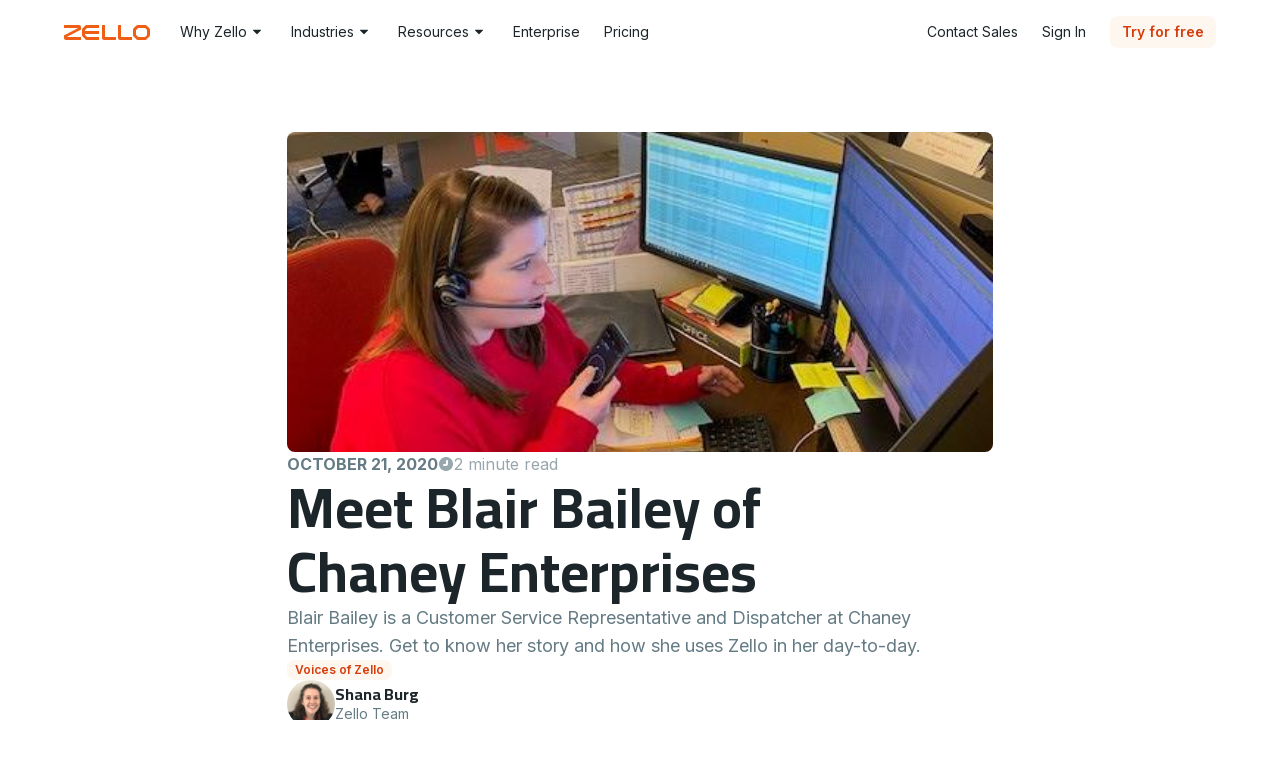

--- FILE ---
content_type: text/html; charset=UTF-8
request_url: https://blog.zello.com/meet-blair-bailey-of-chaney-enterprises
body_size: 13119
content:
<!doctype html><!--[if lt IE 7]> <html class="no-js lt-ie9 lt-ie8 lt-ie7" lang="en" > <![endif]--><!--[if IE 7]>    <html class="no-js lt-ie9 lt-ie8" lang="en" >        <![endif]--><!--[if IE 8]>    <html class="no-js lt-ie9" lang="en" >               <![endif]--><!--[if gt IE 8]><!--><html class="no-js" lang="en"><!--<![endif]--><head>
    <meta charset="utf-8">
    <meta http-equiv="X-UA-Compatible" content="IE=edge,chrome=1">
    <meta name="author" content="Shana Burg">
    <meta name="description" content="Blair Bailey is a Customer Service Representative and Dispatcher at Chaney Enterprises. Get to know her story and how she uses Zello in her day-to-day.">
    <meta name="generator" content="HubSpot">
    <title>Meet Blair Bailey of Chaney Enterprises</title>
    <link rel="shortcut icon" href="https://blog.zello.com/hubfs/Zello%20favicon%20NEW.png">
    
<meta name="viewport" content="width=device-width, initial-scale=1">

    <script src="/hs/hsstatic/jquery-libs/static-1.1/jquery/jquery-1.7.1.js"></script>
<script>hsjQuery = window['jQuery'];</script>
    <meta property="og:description" content="Blair Bailey is a Customer Service Representative and Dispatcher at Chaney Enterprises. Get to know her story and how she uses Zello in her day-to-day.">
    <meta property="og:title" content="Meet Blair Bailey of Chaney Enterprises">
    <meta name="twitter:description" content="Blair Bailey is a Customer Service Representative and Dispatcher at Chaney Enterprises. Get to know her story and how she uses Zello in her day-to-day.">
    <meta name="twitter:title" content="Meet Blair Bailey of Chaney Enterprises">

    

    
    <style>
a.cta_button{-moz-box-sizing:content-box !important;-webkit-box-sizing:content-box !important;box-sizing:content-box !important;vertical-align:middle}.hs-breadcrumb-menu{list-style-type:none;margin:0px 0px 0px 0px;padding:0px 0px 0px 0px}.hs-breadcrumb-menu-item{float:left;padding:10px 0px 10px 10px}.hs-breadcrumb-menu-divider:before{content:'›';padding-left:10px}.hs-featured-image-link{border:0}.hs-featured-image{float:right;margin:0 0 20px 20px;max-width:50%}@media (max-width: 568px){.hs-featured-image{float:none;margin:0;width:100%;max-width:100%}}.hs-screen-reader-text{clip:rect(1px, 1px, 1px, 1px);height:1px;overflow:hidden;position:absolute !important;width:1px}
</style>

    

    

<!-- Google Tag Manager -->
<script>(function(w,d,s,l,i){w[l]=w[l]||[];w[l].push({'gtm.start':
new Date().getTime(),event:'gtm.js'});var f=d.getElementsByTagName(s)[0],
j=d.createElement(s),dl=l!='dataLayer'?'&l='+l:'';j.async=true;j.src=
'https://www.googletagmanager.com/gtm.js?id='+i+dl;f.parentNode.insertBefore(j,f);
})(window,document,'script','dataLayer','GTM-P8PTDHV');</script>
<!-- End Google Tag Manager -->
<link rel="amphtml" href="https://blog.zello.com/meet-blair-bailey-of-chaney-enterprises?hs_amp=true">

<meta property="og:image" content="https://blog.zello.com/hubfs/Blair%20Bailey-pic%20(1).jpg">
<meta property="og:image:width" content="480">
<meta property="og:image:height" content="640">
<meta property="og:image:alt" content="Blair Bailey at her dispatch console using Zello">
<meta name="twitter:image" content="https://blog.zello.com/hubfs/Blair%20Bailey-pic%20(1).jpg">
<meta name="twitter:image:alt" content="Blair Bailey at her dispatch console using Zello">

<meta property="og:url" content="https://blog.zello.com/meet-blair-bailey-of-chaney-enterprises">
<meta name="twitter:card" content="summary_large_image">

<link rel="canonical" href="https://blog.zello.com/meet-blair-bailey-of-chaney-enterprises">

<meta property="og:type" content="article">
<link rel="alternate" type="application/rss+xml" href="https://blog.zello.com/rss.xml">
<meta name="twitter:domain" content="blog.zello.com">
<meta name="twitter:site" content="@Zello">
<script src="//platform.linkedin.com/in.js" type="text/javascript">
    lang: en_US
</script>

<meta http-equiv="content-language" content="en">
<link rel="stylesheet" href="//7052064.fs1.hubspotusercontent-na1.net/hubfs/7052064/hub_generated/template_assets/DEFAULT_ASSET/1767723259071/template_layout.min.css">


<link rel="stylesheet" href="https://blog.zello.com/hubfs/hub_generated/template_assets/1/61249252205/1742704316574/template_Zello_2021_Card_Based_Blog.min.css">


    <!-- The style tag has been deprecated. Attached stylesheets are included in the required_head_tags page variable. -->
<link rel="preconnect" href="https://ajax.googleapis.com">
<link rel="dns-prefetch" href="https://ajax.googleapis.com">
<link rel="preconnect" href="https://fonts.googleapis.com">
<link rel="dns-prefetch" href="https://fonts.googleapis.com">
<link rel="preconnect" href="https://fonts.gstatic.com">
<link rel="dns-prefetch" href="https://fonts.gstatic.com">
<link rel="preconnect" href="https://www.googletagmanager.com">
<link rel="dns-prefetch" href="https://www.googletagmanager.com">
<link rel="preconnect" href="https://www.google-analytics.com">
<link rel="dns-prefetch" href="https://www.google-analytics.com">
<link rel="preconnect" href="https://cdn.cookielaw.org">
<link rel="dns-prefetch" href="https://cdn.cookielaw.org">
<link rel="preconnect" href="https://img.youtube.com">
<link rel="dns-prefetch" href="https://img.youtube.com">
<link rel="preconnect" href="https://www.youtube.com">
<link rel="dns-prefetch" href="https://www.youtube.com">
<script src="https://zello.com/assets/vendor/typekit/web-font-loader.js"></script>
<script type="text/javascript" src="//cdn2.hubspot.net/hubfs/2432204/Infinite_Scroll.min.js"></script>
<script type="text/javascript">
    var ias = $.ias({
      container : '.post-listing',
    item: '.post-item',
    pagination: '.blog-pagination',
    next: '.next-posts-link',
    });

    ias.extension(new IASSpinnerExtension());
    //ias.extension(new IASTriggerExtension({offset: 3}));
    //ias.extension(new IASNoneLeftExtension({text: 'There are no more pages left to load.'}));
</script>
<meta name="viewport" content="width=device-width, initial-scale=1">
<meta name="theme-color" content="rgb(255, 255, 255)">
<meta name="theme-color" content="#ffffff">
<meta name="apple-itunes-app" content="app-id=508231856">
<link rel="icon" href="https://zello.com/favicon.ico" sizes="any">
<link rel="icon" href="https://zello.com/icon.svg" type="image/svg+xml">
<link rel="apple-touch-icon" sizes="57x57" href="https://zello.com/apple-icon-57x57.png">
<link rel="apple-touch-icon" sizes="60x60" href="https://zello.com/apple-icon-60x60.png">
<link rel="apple-touch-icon" sizes="72x72" href="https://zello.com/apple-icon-72x72.png">
<link rel="apple-touch-icon" sizes="76x76" href="https://zello.com/apple-icon-76x76.png">
<link rel="apple-touch-icon" sizes="114x114" href="https://zello.com/apple-icon-114x114.png">
<link rel="apple-touch-icon" sizes="120x120" href="https://zello.com/apple-icon-120x120.png">
<link rel="apple-touch-icon" sizes="144x144" href="https://zello.com/apple-icon-144x144.png">
<link rel="apple-touch-icon" sizes="152x152" href="https://zello.com/apple-icon-152x152.png">
<link rel="apple-touch-icon" sizes="180x180" href="https://zello.com/apple-icon-180x180.png">
<link rel="icon" type="image/png" sizes="192x192" href="https://zello.com/android-icon-192x192.png">
<link rel="icon" type="image/png" sizes="32x32" href="https://zello.com/favicon-32x32.png">
<link rel="icon" type="image/png" sizes="96x96" href="https://zello.com/favicon-96x96.png">
<link rel="icon" type="image/png" sizes="16x16" href="https://zello.com/favicon-16x16.png">
<link rel="manifest" href="https://zello.com/manifest.json">
<link rel="canonical" href="https://zello.com/">
<meta name="msapplication-TileColor" content="#ffffff">
<meta name="msapplication-TileImage" content="https://zello.com/ms-icon-144x144.png">

<link rel="stylesheet" href="https://zello.com/assets/css/styles.css">

<script src="https://zello.com/assets/js/nav.js"></script>
<script src="https://zello.com/assets/js/dropdown.js"></script>

    

</head>
<body class="page--blog-post   hs-content-id-36486440262 hs-blog-post hs-blog-id-5489254833" style="">
    <div class="header-container-wrapper">
    <div class="header-container container-fluid">

<div class="row-fluid-wrapper row-depth-1 row-number-1 ">
<div class="row-fluid ">
<div class="span12 widget-span widget-type-custom_widget " style="" data-widget-type="custom_widget" data-x="0" data-w="12">
<div id="hs_cos_wrapper_module_1638751761129223" class="hs_cos_wrapper hs_cos_wrapper_widget hs_cos_wrapper_type_module" style="" data-hs-cos-general-type="widget" data-hs-cos-type="module"><nav id="nav" class="nav">
  <div class="z__container">
    <div class="nav__contents">
      <a class="z-logo" href="https://zello.com">
        <div class="zello-logo-svg density" aria-label="Zello">
          <span class="logo--15" aria-hidden="true">
            <svg xmlns="http://www.w3.org/2000/svg" viewbox="0 0 86 15">
              <path d="M15 0a2 2 0 012 2v1.992a1 1 0 01-.54.888L3.065 11.81a.1.1 0 00.045.19H17v3H2a2 2 0 01-2-2v-1.992a1 1 0 01.54-.888l13.395-6.93A.1.1 0 0013.89 3H0V0zm20 0v3H23l-2 2v1h14v3H21v1l2 2h12v3H22.828a2 2 0 01-1.414-.586l-2.828-2.828A2 2 0 0118 10.172V4.828a2 2 0 01.586-1.414L21.414.586A2 2 0 0122.828 0H35zm46.172 0a2 2 0 011.284.467l.13.119 2.828 2.828a2 2 0 01.578 1.239l.008.175v5.344a2 2 0 01-.467 1.284l-.119.13-2.828 2.828a2 2 0 01-1.239.578l-.175.008h-7.344a2 2 0 01-1.284-.467l-.13-.119-2.828-2.828a2 2 0 01-.578-1.239L69 10.172V4.828a2 2 0 01.467-1.284l.119-.13L72.414.586a2 2 0 011.239-.578L73.828 0h7.344zM41 0v12h11v3H40a2 2 0 01-2-2V0h3zm16 0v12h11v3H56a2 2 0 01-2-2V0h3zm24 3h-7l-2 2v5l2 2h7l2-2V5l-2-2z" fill="currentColor" fill-rule="evenodd"></path>
            </svg></span><span class="logo--lg" aria-hidden="true">
            <svg xmlns="http://www.w3.org/2000/svg" viewbox="0 0 379 66">
              <path fill="currentColor" fill-rule="evenodd" d="M181.381 51.613V0h-14.337v57.008c0 2.385.942 4.672 2.62 6.358a8.91 8.91 0 0 0 6.32 2.634h51.614V51.613h-46.217Zm-86.02-48.96-11.52 11.656a9.02 9.02 0 0 0-2.604 6.339v24.637a9.022 9.022 0 0 0 2.603 6.34L95.361 63.28a8.904 8.904 0 0 0 6.336 2.653h53.313v-14.32h-51.145l-8.47-8.564v-3.721h59.615V26.605H95.394v-3.72l8.471-8.565h51.145V0h-53.313a8.905 8.905 0 0 0-6.336 2.653M64.811 0H0v14.32h59.224L3.665 43.002a6.729 6.729 0 0 0-2.661 2.486 6.785 6.785 0 0 0-.982 3.516v7.936c0 2.385.942 4.672 2.619 6.358a8.913 8.913 0 0 0 6.321 2.634h64.811v-14.32H14.549L70.108 22.93a6.705 6.705 0 0 0 2.66-2.486 6.763 6.763 0 0 0 .982-3.516V8.992a9.015 9.015 0 0 0-2.618-6.358A8.91 8.91 0 0 0 64.811 0m310.255 12.993-8.94-8.992a13.417 13.417 0 0 0-4.356-2.936 13.335 13.335 0 0 0-5.142-1.03h-33.221c-1.765 0-3.513.35-5.143 1.03a13.417 13.417 0 0 0-4.356 2.936l-8.94 8.992a13.53 13.53 0 0 0-3.91 9.52V43.42a13.53 13.53 0 0 0 3.91 9.52l8.94 8.992a13.401 13.401 0 0 0 4.356 2.936 13.341 13.341 0 0 0 5.143 1.032h33.232a13.39 13.39 0 0 0 9.498-3.968l8.94-8.992a13.53 13.53 0 0 0 3.91-9.52V22.56a13.566 13.566 0 0 0-1.012-5.177 13.501 13.501 0 0 0-2.91-4.389ZM364.83 43.048l-8.492 8.565H323.73l-8.482-8.565V22.884l8.482-8.565h32.584l8.493 8.565.022 20.164Zm-114.48 8.565V0h-14.302v57.008c0 2.385.942 4.672 2.618 6.358a8.913 8.913 0 0 0 6.32 2.634h51.616V51.613H250.35Z"></path>
            </svg>
          </span>
        </div>
      </a>
        <ul id="nav__group--left" class="nav__group nav__group--left">
          <li class="dropdown nav__link-container" id="z6xxeq8q">
            <button type="button" class="dropdown-toggle nav__link" aria-expanded="false" aria-haspopup="true" data-toggle-method="hover">Why Zello <span class="mx-3"><svg xmlns="http://www.w3.org/2000/svg" width="8" height="8" viewbox="0 0 292.362 292.362"><path d="M286.935 69.377c-3.614-3.617-7.898-5.424-12.848-5.424H18.274c-4.952 0-9.233 1.807-12.85 5.424C1.807 72.998 0 77.279 0 82.228c0 4.948 1.807 9.229 5.424 12.847l127.907 127.907c3.621 3.617 7.902 5.428 12.85 5.428s9.233-1.811 12.847-5.428L286.935 95.074c3.613-3.617 5.427-7.898 5.427-12.847 0-4.948-1.814-9.229-5.427-12.85z"></path></svg></span></button>
            <div class="dropdown-content left" tabindex="-1">
              <div class="dropdown-wrapper">
                <div class="dropdown-wrapper-subgroup">
                  <h3 class="dropdown-heading">Solutions</h3>
                  <ul class="dropdown-items" id="dropdown-">
                    <li class="dropdown-item-container">
                      <a class="dropdown-item nav__link" href="https://zello.com/product/frontline-communications/" aria-current="page" tabindex="-1">Frontline Communication</a>
                    </li><li class="dropdown-item-container"><a class="dropdown-item nav__link" href="https://zello.com/solutions/upgrading-to-zello/" aria-current="page" tabindex="-1">Radio Replacement</a></li><li class="dropdown-item-container"><a class="dropdown-item nav__link" href="https://zello.com/product/dispatch-hub/" aria-current="page" tabindex="-1">Dispatch</a></li><li class="dropdown-item-container"><a class="dropdown-item nav__link" href="https://zello.com/product/kiosk/" aria-current="page" tabindex="-1">Customer Assistance</a></li><li class="dropdown-item-container"><a class="dropdown-item nav__link" href="https://zello.com/product/management/" aria-current="page" tabindex="-1">Management</a></li></ul></div><div class="dropdown-wrapper-subgroup"><h3 class="dropdown-heading">Features</h3><ul class="dropdown-items" id="dropdown-"><li class="dropdown-item-container"><a class="dropdown-item nav__link" href="https://zello.com/product/features/channels/" aria-current="page" tabindex="-1">Channels</a></li><li class="dropdown-item-container"><a class="dropdown-item nav__link" href="https://zello.com/product/features/history/" aria-current="page" tabindex="-1">Message History</a></li><li class="dropdown-item-container"><a class="dropdown-item nav__link" href="https://zello.com/product/features/alerts/" aria-current="page" tabindex="-1">Emergency Alerts</a></li><li class="dropdown-item-container"><a class="dropdown-item nav__link" href="https://zello.com/product/features/transcription/" aria-current="page" tabindex="-1">Transcription</a></li><li class="dropdown-item-container"><a class="dropdown-item nav__link" href="https://zello.com/product/features/reliability/" aria-current="page" tabindex="-1">Reliability</a></li></ul></div></div></div></li><li class="dropdown nav__link-container" id="zbhlnuoc"><button type="button" class="dropdown-toggle nav__link" aria-expanded="false" aria-haspopup="true" data-toggle-method="hover">Industries <span class="mx-3"><svg xmlns="http://www.w3.org/2000/svg" width="8" height="8" viewbox="0 0 292.362 292.362"><path d="M286.935 69.377c-3.614-3.617-7.898-5.424-12.848-5.424H18.274c-4.952 0-9.233 1.807-12.85 5.424C1.807 72.998 0 77.279 0 82.228c0 4.948 1.807 9.229 5.424 12.847l127.907 127.907c3.621 3.617 7.902 5.428 12.85 5.428s9.233-1.811 12.847-5.428L286.935 95.074c3.613-3.617 5.427-7.898 5.427-12.847 0-4.948-1.814-9.229-5.427-12.85z"></path></svg></span></button><div class="dropdown-content left" tabindex="-1"><div class="dropdown-wrapper"><div class="dropdown-wrapper-subgroup"><ul class="dropdown-items" id="dropdown-"><li class="dropdown-item-container"><a class="dropdown-item nav__link" href="https://zello.com/industries/aviation-push-to-talk/" aria-current="page" tabindex="-1">Aviation</a></li><li class="dropdown-item-container"><a class="dropdown-item nav__link" href="https://zello.com/industries/retail-push-to-talk/" aria-current="page" tabindex="-1">Retail</a></li><li class="dropdown-item-container"><a class="dropdown-item nav__link" href="https://zello.com/industries/transportation-push-to-talk/" aria-current="page" tabindex="-1">Transportation</a></li><li class="dropdown-item-container"><a class="dropdown-item nav__link" href="https://zello.com/industries/construction-push-to-talk/" aria-current="page" tabindex="-1">Construction</a></li><li class="dropdown-item-container"><a class="dropdown-item nav__link" href="https://zello.com/industries/manufacturing-push-to-talk/" aria-current="page" tabindex="-1">Manufacturing</a></li><li class="dropdown-item-container"><a class="dropdown-item nav__link" href="https://zello.com/industries/hospitality-push-to-talk/" aria-current="page" tabindex="-1">Hospitality</a></li><li class="dropdown-item-container"><a class="dropdown-item nav__link" href="https://zello.com/industries/emergency-response/" aria-current="page" tabindex="-1">Emergency Response</a></li></ul></div></div></div></li><li class="dropdown nav__link-container" id="ztg6jle4"><button type="button" class="dropdown-toggle nav__link" aria-expanded="false" aria-haspopup="true" data-toggle-method="hover">Resources <span class="mx-3"><svg xmlns="http://www.w3.org/2000/svg" width="8" height="8" viewbox="0 0 292.362 292.362"><path d="M286.935 69.377c-3.614-3.617-7.898-5.424-12.848-5.424H18.274c-4.952 0-9.233 1.807-12.85 5.424C1.807 72.998 0 77.279 0 82.228c0 4.948 1.807 9.229 5.424 12.847l127.907 127.907c3.621 3.617 7.902 5.428 12.85 5.428s9.233-1.811 12.847-5.428L286.935 95.074c3.613-3.617 5.427-7.898 5.427-12.847 0-4.948-1.814-9.229-5.427-12.85z"></path></svg></span></button><div class="dropdown-content left" tabindex="-1"><div class="dropdown-wrapper"><div class="dropdown-wrapper-subgroup"><ul class="dropdown-items" id="dropdown-"><li class="dropdown-item-container"><a class="dropdown-item nav__link" href="https://zello.com/customers/" aria-current="page" tabindex="-1">Customer Stories</a></li><li class="dropdown-item-container"><a class="dropdown-item nav__link" href="https://blog.zello.com/" aria-current="page" tabindex="-1">Blog</a></li><li class="dropdown-item-container"><a class="dropdown-item nav__link" href="https://zello.com/hardware/" aria-current="page" tabindex="-1">Hardware</a></li><li class="dropdown-item-container"><a class="dropdown-item nav__link" href="https://zello.com/partners/" aria-current="page" tabindex="-1">Partner Portal</a></li><li class="dropdown-item-container"><a class="dropdown-item nav__link" href="https://zello.com/developers/" aria-current="page" tabindex="-1">Developer Tools</a></li><li class="dropdown-item-container"><a class="dropdown-item nav__link" href="https://zello.com/support/" aria-current="page" tabindex="-1">Support Centers</a></li><li class="dropdown-item-container"><a class="dropdown-item nav__link" href="https://trust.zello.com" aria-current="page" tabindex="-1">Trust Center</a></li><li class="dropdown-item-container"><a class="dropdown-item nav__link" href="https://zello.com/downloads/" aria-current="page" tabindex="-1">Downloads</a></li></ul></div></div></div></li><li class="nav__link-container" id="z7450fnd"><a class="nav__link" href="https://zello.com/enterprise/">Enterprise</a></li><li class="nav__link-container" id="zwrdhcuk"><a class="nav__link" href="https://zello.com/pricing/">Pricing</a></li></ul><ul id="nav__group--right" class="nav__group nav__group--right"><li class="dropdown nav__link-container nav__overflow-container" id="zaauzi9c"><button type="button" class="dropdown-toggle nav__link" aria-expanded="false" aria-haspopup="true" data-toggle-method="hover"><svg width="24" height="24" xmlns="http://www.w3.org/2000/svg"><path d="M12 16a2 2 0 110 4 2 2 0 010-4zm0-6a2 2 0 110 4 2 2 0 010-4zm0-6a2 2 0 110 4 2 2 0 010-4z" fill="currentColor" fill-rule="evenodd"></path></svg></button><div class="dropdown-content right" tabindex="-1"><div class="dropdown-wrapper"><div class="dropdown-wrapper-subgroup"><ul class="dropdown-items" id="dropdown-overflow"><li class="dropdown-item-container"><a class="dropdown-item nav__link" href="https://zello.com/contact/talk-to-sales/" aria-current="page" tabindex="-1">Contact Sales</a></li><li class="dropdown-item-container"><a class="dropdown-item nav__link" href="https://zello.com/work/login/" aria-current="page" tabindex="-1">Sign In</a></li></ul></div></div></div></li><li class="nav__link-container" id="z1y83i8f"><a class="nav__link" href="https://zello.com/contact/talk-to-sales/">Contact Sales</a></li><li class="nav__link-container" id="zvu52arn"><a class="nav__link" href="https://zello.com/work/login/">Sign In</a></li></ul><div class="btn-group"><a class="btn btn-medium btn-secondary nav__start-trial" href="https://zellowork.com/home.htm?user_cohort=master&amp;__hstc=18491174.b7c2db323bb8152d5171aebe5ee59853.1728928254831.1728930098421.1728935329442.3&amp;__hssc=18491174.1.1728935329442&amp;__hsfp=544353888" rel="external"><span>Try for free</span> </a><a class="btn btn-small btn-secondary nav__call-sales btn-compound" href="tel:+15125804675"><svg height="16" viewbox="0 0 16 16" width="16" xmlns="http://www.w3.org/2000/svg"><path d="m14.23 10.6288889c-.9566667 0-1.8822222-.1555556-2.7455556-.4355556-.2722222-.0933333-.5755555-.0233333-.7855555.1866667l-1.22111112 1.5322222c-2.20111111-1.05-4.26222222-3.03333331-5.35888889-5.3122222l1.51666667-1.29111111c.21-.21777778.27222222-.52111111.18666666-.79333333-.28777778-.86333334-.43555555-1.78888889-.43555555-2.74555556 0-.42-.35-.77-.77-.77h-2.69111111c-.42 0-.92555556.18666667-.92555556.77 0 7.22555556 6.01222222 13.23 13.23 13.23.5522222 0 .77-.49.77-.9177778v-2.6833333c0-.42-.35-.77-.77-.77z"></path></svg> <span>Call Sales</span> </a><button id="nav--mobile__btn-menu" class="nav--mobile__btn-menu btn btn-small btn-secondary" aria-expanded="false" aria-controls="nav--mobile" aria-label="Main Menu"><span class="menu-icon"><svg width="12" height="12" viewbox="0 0 12 12" fill="currentColor" xmlns="http://www.w3.org/2000/svg"><path d="M1 2C1 1.44772 1.44772 1 2 1H6H10C10.5523 1 11 1.44772 11 2V2C11 2.55228 10.5523 3 10 3H6H2C1.44772 3 1 2.55228 1 2V2Z"></path><path d="M1 6C1 5.44772 1.44772 5 2 5H10C10.5523 5 11 5.44772 11 6V6C11 6.55228 10.5523 7 10 7H2C1.44772 7 1 6.55228 1 6V6Z"></path><path d="M1 10C1 9.44772 1.44772 9 2 9H6H10C10.5523 9 11 9.44772 11 10V10C11 10.5523 10.5523 11 10 11H2C1.44772 11 1 10.5523 1 10V10Z"></path></svg> </span><span class="close-icon hidden"><svg width="12" height="12" viewbox="0 0 12 12" fill="currentColor" xmlns="http://www.w3.org/2000/svg"><path fill-rule="evenodd" clip-rule="evenodd" d="M1.29289 1.29289C1.68342 0.902369 2.31658 0.902369 2.70711 1.29289L6 4.58579L9.29289 1.29289C9.68342 0.902369 10.3166 0.902369 10.7071 1.29289C11.0976 1.68342 11.0976 2.31658 10.7071 2.70711L7.41421 6L10.7071 9.29289C11.0976 9.68342 11.0976 10.3166 10.7071 10.7071C10.3166 11.0976 9.68342 11.0976 9.29289 10.7071L6 7.41421L2.70711 10.7071C2.31658 11.0976 1.68342 11.0976 1.29289 10.7071C0.902369 10.3166 0.902369 9.68342 1.29289 9.29289L4.58579 6L1.29289 2.70711C0.902369 2.31658 0.902369 1.68342 1.29289 1.29289Z"></path></svg></span></button></div></div><div id="nav--mobile" class="nav--mobile" aria-hidden="true"><ul class="nav--mobile__set"><li class="nav--mobile__link-container"><a href="https://zellowork.com/home.htm?user_cohort=master&amp;__hstc=18491174.b7c2db323bb8152d5171aebe5ee59853.1728928254831.1728930098421.1728935329442.3&amp;__hssc=18491174.1.1728935329442&amp;__hsfp=544353888" rel="external" class="nav--mobile__link nav--mobile__start-trial">Try for free</a></li><li class="nav--mobile__link-container"><a href="https://zello.com/contact/talk-to-sales/" class="nav--mobile__link">Contact Sales</a></li><li class="nav--mobile__link-container"><a href="https://zello.com/work/login/" class="nav--mobile__link">Sign In</a></li></ul><ul class="nav--mobile__set"><li class="nav--mobile__group-container"><button class="nav--mobile__link nav--mobile__link--dropdown" role="button" aria-expanded="false" aria-controls="nav--mobile__group--zvjeznpb">Solutions <svg xmlns="http://www.w3.org/2000/svg" width="8" height="8" viewbox="0 0 292.362 292.362"><path d="M286.935 69.377c-3.614-3.617-7.898-5.424-12.848-5.424H18.274c-4.952 0-9.233 1.807-12.85 5.424C1.807 72.998 0 77.279 0 82.228c0 4.948 1.807 9.229 5.424 12.847l127.907 127.907c3.621 3.617 7.902 5.428 12.85 5.428s9.233-1.811 12.847-5.428L286.935 95.074c3.613-3.617 5.427-7.898 5.427-12.847 0-4.948-1.814-9.229-5.427-12.85z"></path></svg></button><ul id="nav--mobile__group--zvjeznpb" class="nav--mobile__group" hidden style="--dropdown-height: 0;"><li class="nav--mobile__nested-link-container"><a href="https://zello.com/product/frontline-communications/" class="nav--mobile__nested-link">Frontline Communication</a></li><li class="nav--mobile__nested-link-container"><a href="https://zello.com/solutions/upgrading-to-zello/" class="nav--mobile__nested-link">Radio Replacement</a></li><li class="nav--mobile__nested-link-container"><a href="https://zello.com/product/dispatch-hub/" class="nav--mobile__nested-link">Dispatch</a></li><li class="nav--mobile__nested-link-container"><a href="https://zello.com/product/kiosk/" class="nav--mobile__nested-link">Customer Assistance</a></li><li class="nav--mobile__nested-link-container"><a href="https://zello.com/product/management/" class="nav--mobile__nested-link">Management</a></li></ul></li><li class="nav--mobile__group-container"><button class="nav--mobile__link nav--mobile__link--dropdown" role="button" aria-expanded="false" aria-controls="nav--mobile__group--zs1vfn5g">Features <svg xmlns="http://www.w3.org/2000/svg" width="8" height="8" viewbox="0 0 292.362 292.362"><path d="M286.935 69.377c-3.614-3.617-7.898-5.424-12.848-5.424H18.274c-4.952 0-9.233 1.807-12.85 5.424C1.807 72.998 0 77.279 0 82.228c0 4.948 1.807 9.229 5.424 12.847l127.907 127.907c3.621 3.617 7.902 5.428 12.85 5.428s9.233-1.811 12.847-5.428L286.935 95.074c3.613-3.617 5.427-7.898 5.427-12.847 0-4.948-1.814-9.229-5.427-12.85z"></path></svg></button><ul id="nav--mobile__group--zs1vfn5g" class="nav--mobile__group" hidden style="--dropdown-height: 0;"><li class="nav--mobile__nested-link-container"><a href="https://zello.com/product/features/channels/" class="nav--mobile__nested-link">Channels</a></li><li class="nav--mobile__nested-link-container"><a href="https://zello.com/product/features/history/" class="nav--mobile__nested-link">Message History</a></li><li class="nav--mobile__nested-link-container"><a href="https://zello.com/product/features/alerts/" class="nav--mobile__nested-link">Emergency Alerts</a></li><li class="nav--mobile__nested-link-container"><a href="https://zello.com/product/features/transcription/" class="nav--mobile__nested-link">Transcription</a></li><li class="nav--mobile__nested-link-container"><a href="https://zello.com/product/features/reliability/" class="nav--mobile__nested-link">Reliability</a></li></ul></li><li class="nav--mobile__group-container"><button class="nav--mobile__link nav--mobile__link--dropdown" role="button" aria-expanded="false" aria-controls="nav--mobile__group--zerlppez">Industries <svg xmlns="http://www.w3.org/2000/svg" width="8" height="8" viewbox="0 0 292.362 292.362"><path d="M286.935 69.377c-3.614-3.617-7.898-5.424-12.848-5.424H18.274c-4.952 0-9.233 1.807-12.85 5.424C1.807 72.998 0 77.279 0 82.228c0 4.948 1.807 9.229 5.424 12.847l127.907 127.907c3.621 3.617 7.902 5.428 12.85 5.428s9.233-1.811 12.847-5.428L286.935 95.074c3.613-3.617 5.427-7.898 5.427-12.847 0-4.948-1.814-9.229-5.427-12.85z"></path></svg></button><ul id="nav--mobile__group--zerlppez" class="nav--mobile__group" hidden style="--dropdown-height: 0;"><li class="nav--mobile__nested-link-container"><a href="https://zello.com/industries/aviation-push-to-talk/" class="nav--mobile__nested-link">Aviation</a></li><li class="nav--mobile__nested-link-container"><a href="https://zello.com/industries/retail-push-to-talk/" class="nav--mobile__nested-link">Retail</a></li><li class="nav--mobile__nested-link-container"><a href="https://zello.com/industries/transportation-push-to-talk/" class="nav--mobile__nested-link">Transportation</a></li><li class="nav--mobile__nested-link-container"><a href="https://zello.com/industries/construction-push-to-talk/" class="nav--mobile__nested-link">Construction</a></li><li class="nav--mobile__nested-link-container"><a href="https://zello.com/industries/manufacturing-push-to-talk/" class="nav--mobile__nested-link">Manufacturing</a></li><li class="nav--mobile__nested-link-container"><a href="https://zello.com/industries/hospitality-push-to-talk/" class="nav--mobile__nested-link">Hospitality</a></li><li class="nav--mobile__nested-link-container"><a href="https://zello.com/industries/emergency-response/" class="nav--mobile__nested-link">Emergency Response</a></li></ul></li><li class="nav--mobile__group-container"><button class="nav--mobile__link nav--mobile__link--dropdown" role="button" aria-expanded="false" aria-controls="nav--mobile__group--zyz9rtpf">Resources <svg xmlns="http://www.w3.org/2000/svg" width="8" height="8" viewbox="0 0 292.362 292.362"><path d="M286.935 69.377c-3.614-3.617-7.898-5.424-12.848-5.424H18.274c-4.952 0-9.233 1.807-12.85 5.424C1.807 72.998 0 77.279 0 82.228c0 4.948 1.807 9.229 5.424 12.847l127.907 127.907c3.621 3.617 7.902 5.428 12.85 5.428s9.233-1.811 12.847-5.428L286.935 95.074c3.613-3.617 5.427-7.898 5.427-12.847 0-4.948-1.814-9.229-5.427-12.85z"></path></svg></button><ul id="nav--mobile__group--zyz9rtpf" class="nav--mobile__group" hidden style="--dropdown-height: 0;"><li class="nav--mobile__nested-link-container"><a href="https://zello.com/customers/" class="nav--mobile__nested-link">Customer Stories</a></li><li class="nav--mobile__nested-link-container"><a href="https://blog.zello.com/" class="nav--mobile__nested-link">Blog</a></li><li class="nav--mobile__nested-link-container"><a href="https://zello.com/hardware/" class="nav--mobile__nested-link">Hardware</a></li><li class="nav--mobile__nested-link-container"><a href="https://zello.com/partners/" class="nav--mobile__nested-link">Partner Portal</a></li><li class="nav--mobile__nested-link-container"><a href="https://zello.com/developers/" class="nav--mobile__nested-link">Developer Tools</a></li><li class="nav--mobile__nested-link-container"><a href="https://zello.com/support/" class="nav--mobile__nested-link">Support Centers</a></li><li class="nav--mobile__nested-link-container"><a href="https://trust.zello.com" class="nav--mobile__nested-link">Trust Center</a></li><li class="nav--mobile__nested-link-container"><a href="https://zello.com/downloads/" class="nav--mobile__nested-link">Downloads</a></li></ul></li><li class="nav--mobile__link-container"><a href="https://zello.com/enterprise/" class="nav--mobile__link">Enterprise</a></li><li class="nav--mobile__link-container"><a href="https://zello.com/pricing/" class="nav--mobile__link">Pricing</a></li></ul></div></div></nav></div>

</div><!--end widget-span -->
</div><!--end row-->
</div><!--end row-wrapper -->

    </div><!--end header -->
</div><!--end header wrapper -->

<div class="body-container-wrapper">
    <div class="body-container container-fluid">

<div class="row-fluid-wrapper row-depth-1 row-number-1 ">
<div class="row-fluid ">
<div class="span12 widget-span widget-type-cell z__container blog-post" style="" data-widget-type="cell" data-x="0" data-w="12">

<div class="row-fluid-wrapper row-depth-1 row-number-2 ">
<div class="row-fluid ">
<div class="span12 widget-span widget-type-blog_content " style="" data-widget-type="blog_content" data-x="0" data-w="12">





  







  




<section class="z__container blog-post">
  <div class="blog-post__container">
    <div class="blog-post__image">
      <img src="https://blog.zello.com/hubfs/Blair%20Bailey-pic%20(1).jpg" alt="Blair Bailey at her dispatch console using Zello">
    </div>
    <div class="blog-post__header">
      <div class="blog-post__header__meta">
        <h3 class="blog-post__header__meta__date">October 21, 2020</h3>
        <h4 class="blog-post__header__meta__estimated-read-time">
          <span class="blog-post__header__meta__estimated-read-time__icon">
            <svg width="16" height="16" viewbox="0 0 16 16" fill="none" xmlns="http://www.w3.org/2000/svg">
              <path fill-rule="evenodd" clip-rule="evenodd" d="M8 15C11.866 15 15 11.866 15 8C15 4.13401 11.866 1 8 1C4.13401 1 1 4.13401 1 8C1 11.866 4.13401 15 8 15ZM8 5C8 4.44772 8.44772 4 9 4C9.55229 4 10 4.44772 10 5V8C10 9.10457 9.10457 10 8 10H6C5.44772 10 5 9.55228 5 9C5 8.44772 5.44772 8 6 8H7C7.55228 8 8 7.55228 8 7V5Z" fill="black" />
            </svg>
          </span>
          2 minute read
        </h4>
      </div>
      <div class="blog-post__header__title">
        <h1 class="blog-post__header__title__main"><span id="hs_cos_wrapper_name" class="hs_cos_wrapper hs_cos_wrapper_meta_field hs_cos_wrapper_type_text" style="" data-hs-cos-general-type="meta_field" data-hs-cos-type="text">Meet Blair Bailey of Chaney Enterprises</span></h1>
        <h2 class="blog-post__header__title__subtitle">Blair Bailey is a Customer Service Representative and Dispatcher at Chaney Enterprises. Get to know her story and how she uses Zello in her day-to-day.</h2>
      </div>
      <ul class="blog-post__header__tags">
        
          <li class="blog-post__header__tags__tag">
            <a href="/tag/voices-of-zello?hsLang=en" class="blog-post__header__tags__tag__link">
              <span>Voices of Zello</span>
            </a>
          </li>
        
      </ul>
      <a class="blog-post__header__author" href="/author/shana-burg?hsLang=en" data-author-slug="shana-burg">
        <div class="blog-post__header__author__image">
          <img src="https://blog.zello.com/hubfs/Shana-Burg-Profile-Pic-1.jpeg" alt="Shana Burg">
        </div>
        <div class="blog-post__header__author__info">
          <h5 class="blog-post__header__author__info__name">Shana Burg</h5>
          <h6 class="blog-post__header__author__info__title">Zello Team</h6>
        </div>
      </a>
    </div>
    <div class="blog-post__content section post-body">
      <span id="hs_cos_wrapper_post_body" class="hs_cos_wrapper hs_cos_wrapper_meta_field hs_cos_wrapper_type_rich_text" style="" data-hs-cos-general-type="meta_field" data-hs-cos-type="rich_text"><p>Blair Bailey grew up with concrete in her blood. ‘</p>
<!--more-->
<p>Well, not literally. But almost.&nbsp;</p>
<p>Her family owned a ready-mix concrete business, where Blair got to work filing papers and working in payroll in her early teens.&nbsp;</p>
<p>Today Blair works as an aggregate customer service representative at Chaney Enterprises, which supplies ready-mix concrete, sand, gravel, stone, blended soils, and related construction supplies to corporate and residential customers throughout the East Coast. She spends her days dispatching drivers and trucks and taking customer orders out of Chaney headquarters in Gambrills, MD.&nbsp;</p>
<p><img src="https://blog.zello.com/hs-fs/hubfs/Blair%20Bailey-pic%20(1).jpg?width=480&amp;name=Blair%20Bailey-pic%20(1).jpg" alt="Blair Bailey-pic (1)" width="480" style="width: 480px; margin: 0px auto; display: block;" srcset="https://blog.zello.com/hs-fs/hubfs/Blair%20Bailey-pic%20(1).jpg?width=240&amp;name=Blair%20Bailey-pic%20(1).jpg 240w, https://blog.zello.com/hs-fs/hubfs/Blair%20Bailey-pic%20(1).jpg?width=480&amp;name=Blair%20Bailey-pic%20(1).jpg 480w, https://blog.zello.com/hs-fs/hubfs/Blair%20Bailey-pic%20(1).jpg?width=720&amp;name=Blair%20Bailey-pic%20(1).jpg 720w, https://blog.zello.com/hs-fs/hubfs/Blair%20Bailey-pic%20(1).jpg?width=960&amp;name=Blair%20Bailey-pic%20(1).jpg 960w, https://blog.zello.com/hs-fs/hubfs/Blair%20Bailey-pic%20(1).jpg?width=1200&amp;name=Blair%20Bailey-pic%20(1).jpg 1200w, https://blog.zello.com/hs-fs/hubfs/Blair%20Bailey-pic%20(1).jpg?width=1440&amp;name=Blair%20Bailey-pic%20(1).jpg 1440w" sizes="(max-width: 480px) 100vw, 480px"></p>
<p>That’s where she is when she talks to me today, from an open-office space full of customer service reps, dispatchers and supervisors. It’s a noisy area, where employees are fielding orders from customers and assigning delivery routes to drivers.&nbsp;</p>
<p>Some workers like Blair handle customer service and dispatch—at the same time. “Honestly, you have to be comfortable with chaos in our line of work,” she says.</p>
<p>Chaney’s raw materials are used to make ready-mix concrete and are also supplied to both residential and commercial customers via dump truck drivers for construction and decorative purposes.&nbsp;&nbsp;</p>
<p>Dispatchers at Chaney feel a lot of time pressure to ensure that deliveries reach their destinations on time every time. Ready-mix concrete is perishable, so drivers often only have 1-2 hours to deliver it to a site and pour it before the product can no longer be used.</p>
<p>While the aggregates that Blair’s drivers deliver aren’t perishable, Blair still needs to make sure the drivers are on the move and not sitting somewhere.&nbsp;</p>
<p>“I’d like my guys to get four to five loads a day depending on the distance,” she says. “If a driver’s sitting out on a job site for an hour, I might not have time for him to do the last load of the day.”</p>
<p>I caught up with Blair on a typical morning. Earlier in the day, as she drove closer to the office, Blair encountered mixers and dump trucks on the road, headed to the yard at the Chaney ready-mix concrete plant just beside headquarters.&nbsp;</p>
<p>Once Blair settled in at her desk, she checked to see if there were any new orders. Then she analyzed the routes to see if any drivers could be rerouted to cover more orders. After that, she contacted the concrete plants and scale houses to make sure there weren’t any issues that would hinder getting products to customers.</p>
<p>After all that was done, Blair started taking customer calls, while simultaneously listening to her drivers via Zello.&nbsp;</p>
<p>“I’m doing this all day long,” she says. “The drivers need to pay attention, because we’re constantly changing their schedules for the day. We might get a new order and then we’ve got to get in touch with the driver immediately and say, ‘Hey, we’re going to send you this direction because it makes more sense now.’”&nbsp;</p>
<p>It’s not uncommon for rainy weather to cause a job site to close. It happened just the other day. A fleet of drivers was already on the way with materials when the construction site closed. Blair used Zello to contact all the drivers at once and explain where they needed to go instead.</p>
<p>“I wish I had Zello at my last job,” she says. “It makes communication a lot easier. It’s a quick, simple way to get in touch with our drivers.”&nbsp;</p>
<p>In previous places that Blair worked, every time dispatchers needed to contact drivers, they would text or call each individual driver. However, drivers weren’t allowed to be on mobile phones for safety reasons, so they would then need to pull over to check their messages. It was a cumbersome process.</p>
<p>Blair says having Zello makes her work much more efficient.&nbsp;</p>
<p>“Zello is an easy way for our drivers to communicate without having to stop... It’s just an easy one-hit button. We have channels so any driver who logs into that channel can hear all the other drivers.”&nbsp;</p>
<p>Being in constant communication with drivers allows dispatchers like Blair to continuously adjust routes in order to maximize the deliveries in a day.&nbsp;</p>
<p>“It’s my favorite part of the job,” she says. “I always have to be on my toes. It’s exciting.”</p></span>
    </div>
  </div>
</section>


</div>

</div><!--end row-->
</div><!--end row-wrapper -->

</div><!--end widget-span -->
</div><!--end row-->
</div><!--end row-wrapper -->

<div class="row-fluid-wrapper row-depth-1 row-number-3 ">
<div class="row-fluid ">
<div class="span12 widget-span widget-type-raw_jinja " style="display:none;" data-widget-type="raw_jinja" data-x="0" data-w="12">
</div><!--end widget-span -->

</div><!--end row-->
</div><!--end row-wrapper -->

<div class="row-fluid-wrapper row-depth-1 row-number-4 ">
<div class="row-fluid ">
<div class="span12 widget-span widget-type-cell hide-for-list" style="" data-widget-type="cell" data-x="0" data-w="12">

<div class="row-fluid-wrapper row-depth-1 row-number-5 ">
<div class="row-fluid ">
<div class="span12 widget-span widget-type-cell wrapper" style="" data-widget-type="cell" data-x="0" data-w="12">

<div class="row-fluid-wrapper row-depth-1 row-number-6 ">
<div class="row-fluid ">
<div class="span12 widget-span widget-type-raw_html " style="" data-widget-type="raw_html" data-x="0" data-w="12">
<div class="cell-wrapper layout-widget-wrapper">
<span id="hs_cos_wrapper_module_146055505024451058" class="hs_cos_wrapper hs_cos_wrapper_widget hs_cos_wrapper_type_raw_html" style="" data-hs-cos-general-type="widget" data-hs-cos-type="raw_html"><div class="post-pagination">
<div class="prev-post">
<div class="nav-text"><a href="/meet-ken-wooden-of-crossroads-courier?hsLang=en">Previous Post</a>
<h5><a href="/meet-ken-wooden-of-crossroads-courier?hsLang=en">Meet Ken Wooden of Crossroads Courier</a>
</h5>
</div>
</div>
<div class="next-post">
<div class="nav-text"><a href="/meet-lor-dykes-of-crowdsource-rescue?hsLang=en">Next Post</a>
<h5><a href="/meet-lor-dykes-of-crowdsource-rescue?hsLang=en">Meet Lor Dykes of CrowdSource Rescue</a>
</h5>
</div>
</div>
</div></span>
</div><!--end layout-widget-wrapper -->
</div><!--end widget-span -->
</div><!--end row-->
</div><!--end row-wrapper -->

</div><!--end widget-span -->
</div><!--end row-->
</div><!--end row-wrapper -->

</div><!--end widget-span -->
</div><!--end row-->
</div><!--end row-wrapper -->

    </div><!--end body -->
</div><!--end body wrapper -->

<div class="footer-container-wrapper">
    <div class="footer-container container-fluid">

<div class="row-fluid-wrapper row-depth-1 row-number-1 ">
<div class="row-fluid ">
<div class="span12 widget-span widget-type-custom_widget " style="" data-widget-type="custom_widget" data-x="0" data-w="12">
<div id="hs_cos_wrapper_module_1638751775365225" class="hs_cos_wrapper hs_cos_wrapper_widget hs_cos_wrapper_type_module" style="" data-hs-cos-general-type="widget" data-hs-cos-type="module"><footer class="footer" id="footer"><h2 class="heading-2 text-primary text-left sr-only" id="zq94lmwr">Footer Navigation</h2><div class="footer__cushion"><div class="footer__section footer__section--tertiary"><nav class="footer__section__group footer__section__group--alpha"><h3 class="heading-6 text-primary text-left footer__section__group__headline" id="zqswj3lh">Solutions</h3><ul class="footer__section__group__list footer__section__group__list--regular"><li class="footer__section__group__list__item footer__section__group__list__item--regular"><a class="footer__section__group__list__item__anchor" href="https://zello.com/product/frontline-communications/">Frontline Communication</a></li><li class="footer__section__group__list__item footer__section__group__list__item--regular"><a class="footer__section__group__list__item__anchor" href="https://zello.com/solutions/upgrading-to-zello/">Radio Replacement</a></li><li class="footer__section__group__list__item footer__section__group__list__item--regular"><a class="footer__section__group__list__item__anchor" href="https://zello.com/product/dispatch-hub/">Dispatch</a></li><li class="footer__section__group__list__item footer__section__group__list__item--regular"><a class="footer__section__group__list__item__anchor" href="https://zello.com/product/kiosk/">Customer Assistance</a></li><li class="footer__section__group__list__item footer__section__group__list__item--regular"><a class="footer__section__group__list__item__anchor" href="https://zello.com/product/management/">Management</a></li><li class="footer__section__group__list__item footer__section__group__list__item--regular"><a class="footer__section__group__list__item__anchor" href="https://zello.com/enterprise/">Enterprise</a></li></ul></nav><nav class="footer__section__group footer__section__group--beta"><h3 class="heading-6 text-primary text-left footer__section__group__headline" id="zh757ms0">Features</h3><ul class="footer__section__group__list footer__section__group__list--regular"><li class="footer__section__group__list__item footer__section__group__list__item--regular"><a class="footer__section__group__list__item__anchor" href="https://zello.com/pricing/">Pricing</a></li><li class="footer__section__group__list__item footer__section__group__list__item--regular"><a class="footer__section__group__list__item__anchor" href="https://zello.com/product/features/channels/">Channels</a></li><li class="footer__section__group__list__item footer__section__group__list__item--regular"><a class="footer__section__group__list__item__anchor" href="https://zello.com/product/features/history/">Message History</a></li><li class="footer__section__group__list__item footer__section__group__list__item--regular"><a class="footer__section__group__list__item__anchor" href="https://zello.com/product/features/alerts/">Emergency Alerts</a></li><li class="footer__section__group__list__item footer__section__group__list__item--regular"><a class="footer__section__group__list__item__anchor" href="https://zello.com/product/features/transcription/">Transcription</a></li><li class="footer__section__group__list__item footer__section__group__list__item--regular"><a class="footer__section__group__list__item__anchor" href="https://zello.com/product/features/reliability/">Reliability</a></li></ul></nav><nav class="footer__section__group footer__section__group--gamma"><h3 class="heading-6 text-primary text-left footer__section__group__headline" id="zlmro2v6">Industries</h3><ul class="footer__section__group__list footer__section__group__list--regular"><li class="footer__section__group__list__item footer__section__group__list__item--regular"><a class="footer__section__group__list__item__anchor" href="https://zello.com/industries/aviation-push-to-talk/">Aviation</a></li><li class="footer__section__group__list__item footer__section__group__list__item--regular"><a class="footer__section__group__list__item__anchor" href="https://zello.com/industries/retail-push-to-talk/">Retail</a></li><li class="footer__section__group__list__item footer__section__group__list__item--regular"><a class="footer__section__group__list__item__anchor" href="https://zello.com/industries/transportation-push-to-talk/">Transportation</a></li><li class="footer__section__group__list__item footer__section__group__list__item--regular"><a class="footer__section__group__list__item__anchor" href="https://zello.com/industries/construction-push-to-talk/">Construction</a></li><li class="footer__section__group__list__item footer__section__group__list__item--regular"><a class="footer__section__group__list__item__anchor" href="https://zello.com/industries/manufacturing-push-to-talk/">Manufacturing</a></li><li class="footer__section__group__list__item footer__section__group__list__item--regular"><a class="footer__section__group__list__item__anchor" href="https://zello.com/industries/hospitality-push-to-talk/">Hospitality</a></li><li class="footer__section__group__list__item footer__section__group__list__item--regular"><a class="footer__section__group__list__item__anchor" href="https://zello.com/industries/emergency-response/">Emergency Response</a></li></ul></nav><nav class="footer__section__group footer__section__group--delta"><h3 class="heading-6 text-primary text-left footer__section__group__headline" id="zr3477xa">Resources</h3><ul class="footer__section__group__list footer__section__group__list--regular"><li class="footer__section__group__list__item footer__section__group__list__item--regular"><a class="footer__section__group__list__item__anchor" href="https://zello.com/customers/">Customer Stories</a></li><li class="footer__section__group__list__item footer__section__group__list__item--regular"><a class="footer__section__group__list__item__anchor" href="https://blog.zello.com/" rel="external">Blog</a></li><li class="footer__section__group__list__item footer__section__group__list__item--regular"><a class="footer__section__group__list__item__anchor" href="https://zello.com/hardware/">Hardware</a></li><li class="footer__section__group__list__item footer__section__group__list__item--regular"><a class="footer__section__group__list__item__anchor" href="https://zello.com/partners/">Partner Portal</a></li><li class="footer__section__group__list__item footer__section__group__list__item--regular"><a class="footer__section__group__list__item__anchor" href="https://zello.com/developers/">Developer Tools</a></li><li class="footer__section__group__list__item footer__section__group__list__item--regular"><a class="footer__section__group__list__item__anchor" href="https://zello.com/support/">Support Centers</a></li><li class="footer__section__group__list__item footer__section__group__list__item--regular"><a class="footer__section__group__list__item__anchor" href="https://trust.zello.com">Trust Center</a></li><li class="footer__section__group__list__item footer__section__group__list__item--regular"><a class="footer__section__group__list__item__anchor" href="https://zello.com/customers/zap/">Zello Advocacy Program</a></li><li class="footer__section__group__list__item footer__section__group__list__item--regular"><a class="footer__section__group__list__item__anchor" href="https://zello.com/downloads/">Downloads</a></li></ul></nav><nav class="footer__section__group footer__section__group--epsilon"><h3 class="heading-6 text-primary text-left footer__section__group__headline" id="zfvb93kd">Company</h3><ul class="footer__section__group__list footer__section__group__list--regular"><li class="footer__section__group__list__item footer__section__group__list__item--regular"><a class="footer__section__group__list__item__anchor" href="https://zello.com/about-us/">About Us</a></li><li class="footer__section__group__list__item footer__section__group__list__item--regular"><a class="footer__section__group__list__item__anchor" href="https://zello.com/careers/">Careers</a></li><li class="footer__section__group__list__item footer__section__group__list__item--regular"><a class="footer__section__group__list__item__anchor" href="https://zello.com/contact/">Contact Us</a></li><li class="footer__section__group__list__item footer__section__group__list__item--regular"><a class="footer__section__group__list__item__anchor" href="https://zello.com/press/">Press</a></li><li class="footer__section__group__list__item footer__section__group__list__item--regular"><a class="footer__section__group__list__item__anchor" href="https://zello.com/brand-toolkit/">Brand Toolkit</a></li><li class="footer__section__group__list__item footer__section__group__list__item--regular"><a class="footer__section__group__list__item__anchor" href="https://www.linkedin.com/company/zello-inc/" rel="external">LinkedIn</a></li></ul></nav><nav class="footer__section__group footer__section__group--zeta"><h3 class="heading-6 text-primary text-left footer__section__group__headline" id="zgmge2fb">Get the App</h3><ul class="footer__section__group__list footer__section__group__list--regular"><li class="footer__section__group__list__item footer__section__group__list__item--regular"><a class="footer__section__group__list__item__anchor" href="https://zello.com/downloads/desktop/">Desktop</a></li><li class="footer__section__group__list__item footer__section__group__list__item--regular"><a class="footer__section__group__list__item__anchor" href="https://zello.com/downloads/android/">Android</a></li><li class="footer__section__group__list__item footer__section__group__list__item--regular"><a class="footer__section__group__list__item__anchor" href="https://zello.com/downloads/ios/">iOS</a></li></ul></nav></div><div class="footer__section footer__section--quaternary"><nav class="footer__section__group footer__section__group--l10n"><div class="footer__section__group--l10n__wrapper"><span class="icon-primary" aria-hidden="true"><svg width="16" height="16" viewbox="0 0 16 16" fill="none" xmlns="http://www.w3.org/2000/svg"><g clip-path="url(#clip0_2479_8589)"><path d="M8 0C12.4183 0 16 3.58172 16 8C16 12.4183 12.4183 16 8 16C3.58172 16 0 12.4183 0 8C0 3.58172 3.58172 0 8 0ZM9.689 11.002H6.31C6.42417 11.5339 6.5872 12.0541 6.797 12.556C7.217 13.533 7.69 14 8 14C8.31 14 8.783 13.533 9.202 12.556C9.397 12.1 9.562 11.576 9.689 11.002ZM4.265 11H2.803C3.3025 11.8621 4.00785 12.5871 4.856 13.11C4.59248 12.427 4.39459 11.7205 4.265 11ZM13.197 11H11.735C11.592 11.768 11.393 12.479 11.144 13.11C11.9924 12.5874 12.6979 11.8624 13.197 11ZM4.027 7H2.084C1.97286 7.66203 1.97286 8.33797 2.084 9L4.029 9.001C3.99157 8.33452 3.99157 7.66647 4.029 7H4.027ZM9.967 7H6.033C5.98939 7.66629 5.98939 8.33471 6.033 9.001H9.968C10.0116 8.33471 10.0116 7.66629 9.968 7H9.967ZM13.917 7H11.972C12.0094 7.66647 12.0094 8.33452 11.972 9.001H13.917C14.0281 8.33897 14.0281 7.66303 13.917 7.001V7ZM4.857 2.89L4.733 2.967C3.9389 3.48365 3.2777 4.18013 2.803 5H4.265C4.408 4.232 4.607 3.52 4.856 2.89H4.857ZM8 2L7.936 2.006C7.627 2.065 7.189 2.532 6.798 3.444C6.603 3.9 6.438 4.424 6.311 4.999H9.689C9.57487 4.46678 9.41185 3.94624 9.202 3.444C8.783 2.467 8.31 2 8 2ZM11.144 2.889L11.217 3.081C11.433 3.663 11.607 4.309 11.735 5.001L13.197 5C12.6976 4.13749 11.9923 3.41219 11.144 2.889Z" fill="black"></path></g><defs><clippath id="clip0_2479_8589"><rect width="16" height="16" fill="white"></rect></clippath></defs></svg> </span><span id="localizer-mirror" class="footer__section__group--l10n__wrapper__text" aria-hidden="true">English (US)</span> <span class="icon-primary" aria-hidden="true"><svg width="16" height="16" viewbox="0 0 16 16" fill="none" xmlns="http://www.w3.org/2000/svg"><path fill-rule="evenodd" clip-rule="evenodd" d="M2.29289 5.29289C2.68342 4.90237 3.31658 4.90237 3.70711 5.29289L8 9.58579L12.2929 5.29289C12.6834 4.90237 13.3166 4.90237 13.7071 5.29289C14.0976 5.68342 14.0976 6.31658 13.7071 6.70711L8.70711 11.7071C8.31658 12.0976 7.68342 12.0976 7.29289 11.7071L2.29289 6.70711C1.90237 6.31658 1.90237 5.68342 2.29289 5.29289Z" fill="black"></path></svg> </span><select id="localizer-selector" class="footer__section__group--l10n__select"><option disabled>Choose your language</option><option selected>English (US)</option><option value="/es-la/">Español (LA)</option><option value="/es-es/">Español (ES)</option><option value="/it/">Italiano (IT)</option><option value="/de/">Deutsch (DE)</option><option value="/fr/">Français (FR)</option><option value="/ko/">한국어 (KO)</option></select></div></nav><nav class="footer__section__group footer__section__group--legalese"><ul class="footer__section__group__list footer__section__group__list--special"><li class="footer__section__group__list__item footer__section__group__list__item--special"><a class="footer__section__group__list__item__anchor" href="https://zello.com/legal/privacy-policy/">Privacy Policy</a></li><li class="footer__section__group__list__item footer__section__group__list__item--special"><a class="footer__section__group__list__item__anchor" href="https://zello.com/legal/terms/">Terms of Service</a></li><li class="footer__section__group__list__item footer__section__group__list__item--special"><a class="footer__section__group__list__item__anchor" href="https://zello.com/legal/">Legal</a></li></ul></nav><nav class="footer__section__group footer__section__group--compliance"><ul class="footer__section__group__list footer__section__group__list--special"><li><a class="footer__section__group__list__item__anchor--with-icon" href="https://trust.zello.com"><span class="icon-secondary"><svg width="16" height="16" viewbox="0 0 16 16" fill="none" xmlns="http://www.w3.org/2000/svg"><path d="M10.3575 9.5145C10.6416 9.04092 10.4881 8.42665 10.0145 8.14251C9.54092 7.85836 8.92666 8.01192 8.64251 8.4855L7.68209 10.0862L7.0547 9.66795C6.59517 9.3616 5.9743 9.48577 5.66795 9.9453C5.3616 10.4048 5.48577 11.0257 5.9453 11.3321L7.4453 12.3321C7.67284 12.4837 7.95258 12.5356 8.21939 12.4756C8.4862 12.4156 8.71679 12.249 8.85749 12.0145L10.3575 9.5145Z" fill="black"></path><path fill-rule="evenodd" clip-rule="evenodd" d="M3 5C3 5.10231 2.93506 5.19263 2.84072 5.2322C1.75948 5.68561 1 6.75411 1 8V13C1 14.6569 2.34315 16 4 16H12C13.6569 16 15 14.6569 15 13V8C15 6.75411 14.2405 5.68561 13.1593 5.2322C13.0649 5.19263 13 5.10231 13 5C13 2.23858 10.7614 0 8 0C5.23858 0 3 2.23858 3 5ZM5.16437 4.01811C4.98368 4.54 5.44772 5 6 5H10C10.5523 5 11.0163 4.54 10.8356 4.01811C10.4289 2.84347 9.31297 2 8 2C6.68703 2 5.57105 2.84347 5.16437 4.01811ZM3 8C3 7.44772 3.44772 7 4 7H12C12.5523 7 13 7.44772 13 8V13C13 13.5523 12.5523 14 12 14H4C3.44772 14 3 13.5523 3 13V8Z" fill="black"></path></svg> </span><abbr title="Service Organization Control Type 2">SOC 2</abbr></a></li><li><a class="footer__section__group__list__item__anchor--with-icon" href="https://zello.com/enterprise/"><span class="icon-secondary"><svg width="16" height="16" viewbox="0 0 16 16" fill="none" xmlns="http://www.w3.org/2000/svg"><path d="M8.00016 0C8.55245 -2.41416e-08 9.00016 0.447715 9.00016 1V2.36948C9.00016 2.7177 9.28246 3 9.63069 3C9.78398 3 9.93579 2.94574 10.0209 2.81825C10.0406 2.78874 10.0611 2.75557 10.0821 2.71838C10.5318 1.92337 11.1194 1.39818 11.8083 1.15348C12.4862 0.91272 13.1384 0.987469 13.6482 1.15647C14.5141 1.44353 14.8214 1.60424 15.4804 1.96496C15.8127 2.14689 16.0007 2.49001 16.0004 2.84395C16.0003 2.8963 16.0002 2.94875 16.0002 3.0011C15.9999 3.25665 15.9023 3.51212 15.7073 3.7071C14.8795 4.53493 13.7567 5 12.586 5H10.0002C9.44788 5 9.00016 5.44771 9.00016 6V7C9.00016 7.55228 8.55245 8 8.00016 8C7.44788 8 7.00016 7.55228 7.00016 7V5.99998C7.00016 5.4477 6.55246 5 6.00019 5H3.4144C2.24368 5 1.12091 4.53493 0.293081 3.7071C0.0980983 3.51212 0.000467586 3.25665 0.000188527 3.0011C0.000131363 2.94875 4.87716e-05 2.8963 4.25535e-07 2.84396C-0.000326446 2.49001 0.187673 2.14689 0.520016 1.96497C1.17899 1.60424 1.48627 1.44353 2.35219 1.15647C2.86199 0.98747 3.51418 0.912721 4.19203 1.15348C4.88096 1.39818 5.46856 1.92337 5.91823 2.71839C5.93926 2.75557 5.95978 2.78874 5.97948 2.81826C6.06459 2.94574 6.2164 3 6.36968 3C6.71788 3 7.00016 2.71772 7.00016 2.36951V1C7.00016 0.447715 7.44788 2.41416e-08 8.00016 0Z" fill="black"></path><path d="M8.0002 12C8.55249 12 9.0002 12.4477 9.00019 13L9.00016 15C9.00015 15.5523 8.55243 16 8.00014 16C7.44786 16 7.00015 15.5523 7.00016 15L7.00019 13C7.0002 12.4477 7.44792 12 8.0002 12Z" fill="black"></path><path d="M6.00019 7C6.00019 6.44771 5.55247 6 5.00019 6H4.50019C3.11948 6 2.00019 7.11929 2.00019 8.5C2.00019 9.88071 3.11948 11 4.50019 11H10.5002C10.7763 11 11.0002 11.2239 11.0002 11.5C11.0002 11.7761 10.7629 11.9896 10.5207 12.1222C10.2105 12.292 10.0002 12.6215 10.0002 13C10.0002 13.5523 10.4479 14 11.0002 14C12.1048 14 13.0002 13.1046 13.0002 12V11.5C13.0002 10.1193 11.8809 9 10.5002 9H4.50019C4.22405 9 4.00019 8.77614 4.00019 8.5C4.00019 8.22386 4.22405 8 4.50019 8H5.00019C5.55247 8 6.00019 7.55228 6.00019 7Z" fill="black"></path><path d="M10.0002 7C10.0002 7.55228 10.4479 8 11.0002 8H13.0002C13.5525 8 14.0209 7.52548 13.7557 7.04103C13.4161 6.42067 12.7573 6 12.0002 6L11.0002 6C10.4479 6 10.0002 6.44771 10.0002 7Z" fill="black"></path><path d="M5.00019 12C5.55247 12 6.00019 12.4477 6.00019 13C6.00019 13.5523 5.55247 14 5.00019 14C4.24309 14 3.58425 13.5793 3.24466 12.959C2.97946 12.4745 3.4479 12 4.00019 12H5.00019Z" fill="black"></path></svg> </span><abbr title="Health Insurance Portability and Accountability Act of 1996">HIPAA</abbr></a></li></ul></nav><nav class="footer__section__group footer__section__group--copyright"><ul class="footer__section__group__list footer__section__group__list--regular"><li class="footer__section__group__list__item footer__section__group__list__item--regular"><small class="footer__subtle">© 2024 Zello Inc.</small></li></ul></nav><nav class="footer__section__group footer__section__group--mark"><ul class="footer__section__group__list footer__section__group__list--regular"><li class="footer__section__group__list__item footer__section__group__list__item--recto footer__section__group__list__item--regular"><div class="footer__brand"><div class="zello-logo-svg density" aria-label="Zello"><span class="logo--15" aria-hidden="true"><svg xmlns="http://www.w3.org/2000/svg" viewbox="0 0 86 15"><path d="M15 0a2 2 0 012 2v1.992a1 1 0 01-.54.888L3.065 11.81a.1.1 0 00.045.19H17v3H2a2 2 0 01-2-2v-1.992a1 1 0 01.54-.888l13.395-6.93A.1.1 0 0013.89 3H0V0zm20 0v3H23l-2 2v1h14v3H21v1l2 2h12v3H22.828a2 2 0 01-1.414-.586l-2.828-2.828A2 2 0 0118 10.172V4.828a2 2 0 01.586-1.414L21.414.586A2 2 0 0122.828 0H35zm46.172 0a2 2 0 011.284.467l.13.119 2.828 2.828a2 2 0 01.578 1.239l.008.175v5.344a2 2 0 01-.467 1.284l-.119.13-2.828 2.828a2 2 0 01-1.239.578l-.175.008h-7.344a2 2 0 01-1.284-.467l-.13-.119-2.828-2.828a2 2 0 01-.578-1.239L69 10.172V4.828a2 2 0 01.467-1.284l.119-.13L72.414.586a2 2 0 011.239-.578L73.828 0h7.344zM41 0v12h11v3H40a2 2 0 01-2-2V0h3zm16 0v12h11v3H56a2 2 0 01-2-2V0h3zm24 3h-7l-2 2v5l2 2h7l2-2V5l-2-2z" fill="currentColor" fill-rule="evenodd"></path></svg></span><span class="logo--lg" aria-hidden="true"><svg xmlns="http://www.w3.org/2000/svg" viewbox="0 0 379 66"><path fill="currentColor" fill-rule="evenodd" d="M181.381 51.613V0h-14.337v57.008c0 2.385.942 4.672 2.62 6.358a8.91 8.91 0 0 0 6.32 2.634h51.614V51.613h-46.217Zm-86.02-48.96-11.52 11.656a9.02 9.02 0 0 0-2.604 6.339v24.637a9.022 9.022 0 0 0 2.603 6.34L95.361 63.28a8.904 8.904 0 0 0 6.336 2.653h53.313v-14.32h-51.145l-8.47-8.564v-3.721h59.615V26.605H95.394v-3.72l8.471-8.565h51.145V0h-53.313a8.905 8.905 0 0 0-6.336 2.653M64.811 0H0v14.32h59.224L3.665 43.002a6.729 6.729 0 0 0-2.661 2.486 6.785 6.785 0 0 0-.982 3.516v7.936c0 2.385.942 4.672 2.619 6.358a8.913 8.913 0 0 0 6.321 2.634h64.811v-14.32H14.549L70.108 22.93a6.705 6.705 0 0 0 2.66-2.486 6.763 6.763 0 0 0 .982-3.516V8.992a9.015 9.015 0 0 0-2.618-6.358A8.91 8.91 0 0 0 64.811 0m310.255 12.993-8.94-8.992a13.417 13.417 0 0 0-4.356-2.936 13.335 13.335 0 0 0-5.142-1.03h-33.221c-1.765 0-3.513.35-5.143 1.03a13.417 13.417 0 0 0-4.356 2.936l-8.94 8.992a13.53 13.53 0 0 0-3.91 9.52V43.42a13.53 13.53 0 0 0 3.91 9.52l8.94 8.992a13.401 13.401 0 0 0 4.356 2.936 13.341 13.341 0 0 0 5.143 1.032h33.232a13.39 13.39 0 0 0 9.498-3.968l8.94-8.992a13.53 13.53 0 0 0 3.91-9.52V22.56a13.566 13.566 0 0 0-1.012-5.177 13.501 13.501 0 0 0-2.91-4.389ZM364.83 43.048l-8.492 8.565H323.73l-8.482-8.565V22.884l8.482-8.565h32.584l8.493 8.565.022 20.164Zm-114.48 8.565V0h-14.302v57.008c0 2.385.942 4.672 2.618 6.358a8.913 8.913 0 0 0 6.32 2.634h51.616V51.613H250.35Z"></path></svg></span></div></div></li></ul></nav></div></div></footer></div>

</div><!--end widget-span -->
</div><!--end row-->
</div><!--end row-wrapper -->

    </div><!--end footer -->
</div><!--end footer wrapper -->

    
<!-- HubSpot performance collection script -->
<script defer src="/hs/hsstatic/content-cwv-embed/static-1.1293/embed.js"></script>
<script src="https://blog.zello.com/hubfs/hub_generated/template_assets/1/184628640631/1742704329153/template_Adds_lightTheme_to_html_tag.min.js"></script>
<script>
var hsVars = hsVars || {}; hsVars['language'] = 'en';
</script>

<script src="/hs/hsstatic/cos-i18n/static-1.53/bundles/project.js"></script>

<!-- Start of HubSpot Analytics Code -->
<script type="text/javascript">
var _hsq = _hsq || [];
_hsq.push(["setContentType", "blog-post"]);
_hsq.push(["setCanonicalUrl", "https:\/\/blog.zello.com\/meet-blair-bailey-of-chaney-enterprises"]);
_hsq.push(["setPageId", "36486440262"]);
_hsq.push(["setContentMetadata", {
    "contentPageId": 36486440262,
    "legacyPageId": "36486440262",
    "contentFolderId": null,
    "contentGroupId": 5489254833,
    "abTestId": null,
    "languageVariantId": 36486440262,
    "languageCode": "en",
    
    
}]);
</script>

<script type="text/javascript" id="hs-script-loader" async defer src="/hs/scriptloader/2567349.js"></script>
<!-- End of HubSpot Analytics Code -->


<script type="text/javascript">
var hsVars = {
    render_id: "d5c33984-22bb-4e15-bab0-b25f1602aec9",
    ticks: 1767773495175,
    page_id: 36486440262,
    
    content_group_id: 5489254833,
    portal_id: 2567349,
    app_hs_base_url: "https://app.hubspot.com",
    cp_hs_base_url: "https://cp.hubspot.com",
    language: "en",
    analytics_page_type: "blog-post",
    scp_content_type: "",
    
    analytics_page_id: "36486440262",
    category_id: 3,
    folder_id: 0,
    is_hubspot_user: false
}
</script>


<script defer src="/hs/hsstatic/HubspotToolsMenu/static-1.432/js/index.js"></script>

<!-- Google Tag Manager (noscript) -->
<noscript><iframe src="https://www.googletagmanager.com/ns.html?id=GTM-P8PTDHV" height="0" width="0" style="display:none;visibility:hidden"></iframe></noscript>
<!-- End Google Tag Manager (noscript) -->

<div id="fb-root"></div>
  <script>(function(d, s, id) {
  var js, fjs = d.getElementsByTagName(s)[0];
  if (d.getElementById(id)) return;
  js = d.createElement(s); js.id = id;
  js.src = "//connect.facebook.net/en_GB/sdk.js#xfbml=1&version=v3.0";
  fjs.parentNode.insertBefore(js, fjs);
 }(document, 'script', 'facebook-jssdk'));</script> <script>!function(d,s,id){var js,fjs=d.getElementsByTagName(s)[0];if(!d.getElementById(id)){js=d.createElement(s);js.id=id;js.src="https://platform.twitter.com/widgets.js";fjs.parentNode.insertBefore(js,fjs);}}(document,"script","twitter-wjs");</script>
 


    
    <!-- Generated by the HubSpot Template Builder - template version 1.03 -->

</body></html>

--- FILE ---
content_type: application/javascript; charset=UTF-8
request_url: https://zello.com/assets/js/nav.js
body_size: 2201
content:
// - - - - - - - - - - - - - - - - - - - - - - - - - - - - - - - - - - - - - -

/*
 * Navigation Script
 * Last updated: 2024-10-08
 *
 * Overview:
 * Manages navigation elements dynamically based on viewport changes and user interactions.
 *
 * Features:
 * - Dynamic Visibility: Utilizes IntersectionObserver to adjust visibility of navigation items
 *   between the main navigation bar and a dropdown overflow menu.
 * - Responsive Handling: Manages a toggleable mobile menu for smaller screens.
 * - Mobile Menu Dropdowns: Adds expandable and collapsible navigation groups within the mobile menu,
 *   ensuring only one dropdown is open at a time.
 * - Scroll Sensitivity: Updates navigation bar styling based on the scroll position to enhance UX.
 * - Optimized Scroll Handling: Uses requestAnimationFrame for efficient scroll event handling.
 *
 * Key Functions:
 * - getElementByIdOrThrow(id): Retrieves an element by ID, throws an error if not found.
 * - createSplitter(): Creates a visual separator element for the dropdown menu.
 * - updateSplitter(): Updates the splitter in the overflow menu based on the number of items.
 * - setVisibility(element, visible): Shows or hides an element by adding or removing the 'invisible' class.
 * - handleIntersection(entry): Manages visibility of navigation items based on intersection.
 * - toggleMobileMenu(): Controls the visibility and accessibility of the mobile menu.
 * - phaseNav(): Updates navigation bar styling based on scroll position.
 *
 * Usage:
 * - Automatically executes on document load, no manual initialization required.
 */

// - - - - - - - - - - - - - - - - - - - - - - - - - - - - - - - - - - - - - -

document.addEventListener('DOMContentLoaded', () => {
  /* Utility Functions */

  /**
   * Retrieves an element by ID or throws an error if not found.
   * @param {string} elementId - The ID of the element to retrieve.
   * @returns {HTMLElement} - The retrieved DOM element.
   * @throws Will throw an error if the element is not found.
   */
  function getElementByIdOrThrow(elementId) {
    const element = document.getElementById(elementId);
    if (!element) {
      throw new Error(`Error: Failed to find element with id "${elementId}"`);
    }
    return element;
  }

  /**
   * Creates a splitter element used as a visual separator in the dropdown menu.
   * @returns {HTMLLIElement} - The created splitter element.
   */
  function createSplitter() {
    const splitter = document.createElement('li');
    splitter.className = 'dropdown-group-separator';
    return splitter;
  }

  /* Main Script Execution */

  const navEl = getElementByIdOrThrow('nav');
  const mobileMenuBtn = getElementByIdOrThrow('nav--mobile__btn-menu');
  const leftNavGroup = getElementByIdOrThrow('nav__group--left');
  const overflowMenu = getElementByIdOrThrow('dropdown-overflow');
  const navMobileMenu = getElementByIdOrThrow('nav--mobile');

  const options = {
    rootMargin: '64px -12px 64px 12px',
    threshold: 0.9
  };

  const fullyVisibleObserver = new IntersectionObserver((entries) => {
    entries.forEach(handleIntersection);
  }, options);

  Array.from(leftNavGroup.getElementsByClassName('nav__link-container')).forEach((item) => {
    fullyVisibleObserver.observe(item);
  });

  mobileMenuBtn.addEventListener('click', toggleMobileMenu);

  /**
   * Updates the splitter in the overflow menu based on the number of items.
   */
  function updateSplitter() {
    const overflowItems = overflowMenu.querySelectorAll('.dropdown-item-container');
    const itemCount = overflowItems.length;

    // Remove existing splitter if any
    const existingSplitter = overflowMenu.querySelector('.dropdown-group-separator');
    if (existingSplitter) {
      overflowMenu.removeChild(existingSplitter);
    }

    // Add splitter if there are 3 or more items
    if (itemCount >= 3) {
      const splitter = createSplitter();
      overflowMenu.insertBefore(splitter, overflowItems[itemCount - 2]);
    }
  }

  /**
   * Handles the intersection of navigation items, moving them between the main nav and overflow menu.
   * @param {IntersectionObserverEntry} entry - The intersection observer entry.
   */
  function handleIntersection(entry) {
    const targetId = entry.target.id;

    if (entry.isIntersecting) {
      setVisibility(entry.target, true);

      // Remove the corresponding item from the overflow menu
      const correspondingElement = overflowMenu.querySelector(`[data-linked-id="${targetId}"]`);
      if (correspondingElement) {
        overflowMenu.removeChild(correspondingElement);
      }
    } else {
      // Clone the target element and adjust classes
      const cloned = entry.target.cloneNode(true);
      cloned.dataset.linkedId = targetId;
      cloned.classList.replace('nav__link-container', 'dropdown-item-container');
      cloned.firstElementChild.classList.replace('nav__link', 'dropdown-item');

      // Prepend the cloned item to the overflow menu
      overflowMenu.prepend(cloned);
      setVisibility(entry.target, false);
    }

    // Update the splitter after modifications
    updateSplitter();
  }

  /**
   * Shows or hides an element by adding or removing the 'invisible' class.
   * @param {HTMLElement} element - The element to show or hide.
   * @param {boolean} visible - If true, the element is shown; otherwise, it's hidden.
   */
  function setVisibility(element, visible) {
    if (visible) {
      element.classList.remove('invisible');
    } else {
      element.classList.add('invisible');
    }
  }

  /**
   * Toggles the mobile menu's visibility and accessibility attributes.
   */
  function toggleMobileMenu() {
    console.log('Toggling mobile menu');

    const isOpen = mobileMenuBtn.getAttribute('aria-expanded') === 'true';
    const newExpandedState = !isOpen;

    mobileMenuBtn.setAttribute('aria-expanded', String(newExpandedState));
    navMobileMenu.setAttribute('aria-hidden', String(!newExpandedState));

    // Toggle classes
    navMobileMenu.classList.toggle('animating-in', newExpandedState);
    navMobileMenu.classList.toggle('animating-out', !newExpandedState);

    // Handle scroll lock and focus
    if (newExpandedState) {
      // Open the menu
      // eslint-disable-next-line no-undef
      scrollLock.disablePageScroll(navMobileMenu);
      const firstFocusableElement = navMobileMenu.querySelector('a, button');
      firstFocusableElement?.focus();
    } else {
      // Close the menu
      // eslint-disable-next-line no-undef
      scrollLock.enablePageScroll(navMobileMenu);
      mobileMenuBtn.focus();
    }

    navMobileMenu.addEventListener(
      'transitionend',
      () => {
        navMobileMenu.classList.remove('animating-in', 'animating-out');
      },
      { once: true }
    );

    // Toggle the menu icon
    const menuIcon = mobileMenuBtn.querySelector('.menu-icon');
    const closeIcon = mobileMenuBtn.querySelector('.close-icon');
    menuIcon.classList.toggle('hidden');
    closeIcon.classList.toggle('hidden');
  }

  /**
   * Updates the navigation bar styling based on the scroll position.
   */
  function phaseNav() {
    if (window.scrollY > 0) {
      navEl.classList.add('window-scrolled');
    } else {
      navEl.classList.remove('window-scrolled');
    }
  }

  // Optimize scroll handling
  window.addEventListener('scroll', () => {
    window.requestAnimationFrame(phaseNav);
  });

  // Initial call to set the correct nav state
  phaseNav();

  // Handle mobile navigation group dropdowns
  const mobileNavGroupContainers = Array.from(document.querySelectorAll('.nav--mobile__group-container'));

  const dropdowns = mobileNavGroupContainers
    .map((container) => {
      const button = container.querySelector('.nav--mobile__link');
      const dropdownContent = container.querySelector('.nav--mobile__group');

      if (button && dropdownContent) {
        let isAnimating = false;

        const isExpanded = () => button.getAttribute('aria-expanded') === 'true';

        const toggleDropdown = (expand) => {
          if (isAnimating || isExpanded() === expand) return;
          button.setAttribute('aria-expanded', String(expand));

          if (expand) {
            dropdownContent.removeAttribute('hidden');
            dropdownContent.style.setProperty('--dropdown-height', '0');
          } else {
            dropdownContent.style.setProperty('--dropdown-height', `${dropdownContent.scrollHeight}px`);
          }

          dropdownContent.offsetHeight; // Force reflow

          dropdownContent.style.setProperty('--dropdown-height', expand ? `${dropdownContent.scrollHeight}px` : '0');

          isAnimating = true;

          const onTransitionEnd = (event) => {
            if (event.propertyName === 'height') {
              if (!expand) {
                dropdownContent.setAttribute('hidden', '');
              } else {
                dropdownContent.style.removeProperty('--dropdown-height');
              }
              isAnimating = false;
              dropdownContent.removeEventListener('transitionend', onTransitionEnd);
            }
          };

          dropdownContent.addEventListener('transitionend', onTransitionEnd);
        };

        const initializeDropdown = () => {
          if (isExpanded()) {
            dropdownContent.removeAttribute('hidden');
            dropdownContent.style.removeProperty('--dropdown-height');
          } else {
            dropdownContent.setAttribute('hidden', '');
            dropdownContent.style.setProperty('--dropdown-height', '0');
          }
        };

        // Initialize the dropdown
        initializeDropdown();

        button.addEventListener('click', () => {
          if (isExpanded()) {
            toggleDropdown(false);
          } else {
            // Close other open dropdowns
            dropdowns.forEach((otherDropdown) => {
              if (otherDropdown !== dropdown && otherDropdown.isExpanded()) {
                otherDropdown.toggleDropdown(false);
              }
            });
            toggleDropdown(true);
          }
        });

        const dropdown = {
          container,
          button,
          dropdownContent,
          toggleDropdown,
          isExpanded
        };

        return dropdown;
      } else {
        console.warn('No .nav--mobile__link or .nav--mobile__group found within a .nav--mobile__group-container');
        return null;
      }
    })
    .filter(Boolean); // Remove nulls
});

// - - - - - - - - - - - - - - - - - - - - - - - - - - - - - - - - - - - - - -


--- FILE ---
content_type: application/javascript; charset=UTF-8
request_url: https://zello.com/assets/js/dropdown.js
body_size: 366
content:
// - - - - - - - - - - - - - - - - - - - - - - - - - - - - - - - - - - - - - -

/*
 * Dropdown Script
 * Last updated: 2024-04-18
 *
 * Overview:
 * Controls the behavior of dropdown menus through hover and click interactions.
 *
 * Features:
 * - Dual Interaction Modes: Allows dropdowns to be controlled via hover or click.
 * - Debounced Hover: Implements debounced hover events to prevent excessive toggling.
 * - Transition Management: Manages animations and state changes during dropdown interactions.
 *
 * Key Functions:
 * - openDropdown(): Opens the dropdown if not already open.
 * - closeDropdown(): Closes the dropdown, ensuring clean state transitions.
 * - toggleDropdown(): Toggles the dropdown open or closed based on its current state.
 * - debounceHover(action): Debounces hover interactions to enhance responsiveness.
 *
 * Usage:
 * - The script binds event listeners to dropdown elements when the document is ready.
 */

// - - - - - - - - - - - - - - - - - - - - - - - - - - - - - - - - - - - - - -

document.addEventListener('DOMContentLoaded', () => {
  const dropdowns = document.querySelectorAll('.dropdown');

  dropdowns.forEach((dropdown) => {
    const toggleButton = dropdown.querySelector('.dropdown-toggle');
    const content = dropdown.querySelector('.dropdown-content');
    let timeoutId;
    let isTransitionRunning = false;

    const openDropdown = () => {
      if (content.classList.contains('dropdown--open') || isTransitionRunning) return;
      clearTimeout(timeoutId);
      toggleButton.ariaExpanded = 'true';
      content.classList.add('dropdown--open');
      content.classList.remove('dropdown--closing');
    };

    const closeDropdown = () => {
      if (!content.classList.contains('dropdown--open') || isTransitionRunning) return;
      content.classList.add('dropdown--closing');
      content.classList.remove('dropdown--open');
      isTransitionRunning = true;

      const onTransitionEnd = () => {
        content.classList.remove('dropdown--closing');
        toggleButton.ariaExpanded = 'false';
        isTransitionRunning = false;
        content.removeEventListener('transitionend', onTransitionEnd);
      };

      content.addEventListener('transitionend', onTransitionEnd, { once: true });
    };

    const toggleDropdown = () => {
      const isOpen = toggleButton.ariaExpanded === 'true';
      isOpen ? closeDropdown() : openDropdown();
    };

    const debounceHover = (action) => {
      clearTimeout(timeoutId);
      timeoutId = setTimeout(action, 50); // Adjust timeout to tweak responsiveness
    };

    const handleMouseOver = () => {
      debounceHover(openDropdown);
    };

    const handleMouseOut = () => {
      debounceHover(closeDropdown);
    };

    // Listen for hover events
    dropdown.addEventListener('mouseover', handleMouseOver);
    dropdown.addEventListener('mouseout', handleMouseOut);

    // Listen for click events
    toggleButton.addEventListener('click', (e) => {
      e.preventDefault(); // Prevent default link behavior if necessary
      toggleDropdown();
    });
  });
});

// - - - - - - - - - - - - - - - - - - - - - - - - - - - - - - - - - - - - - -


--- FILE ---
content_type: application/javascript; charset=UTF-8
request_url: https://zello.com/assets/vendor/typekit/web-font-loader.js
body_size: 132
content:
// - - - - - - - - - - - - - - - - - - - - - - - - - - - - - - - - - - - - - -

/*

  webfontloader
  - https://github.com/typekit/webfontloader

  Issue
  - https://github.com/typekit/webfontloader/issues/409
  - in order to achieve `swap` functionality for both Inter AND Cairo, we
    need to append `display=swap` to the last item in the array.

  Replaces
  - @import url('https://fonts.googleapis.com/css2?family=Cairo:wght@700&display=swap');
  - @import url('https://fonts.googleapis.com/css2?family=Inter:wght@400;500;600;700&display=swap');

*/

// - - - - - - - - - - - - - - - - - - - - - - - - - - - - - - - - - - - - - -

// eslint-disable-next-line no-undef
WebFontConfig = {
  google: {
    families: ['Cairo:400,700', 'Inter:400,600,700&display=swap']
  }
};

(function (d) {
  var wf = d.createElement('script'),
    s = d.scripts[0];
  wf.src = 'https://ajax.googleapis.com/ajax/libs/webfont/1/webfont.js';
  wf.async = true;
  s.parentNode.insertBefore(wf, s);
})(document);

// - - - - - - - - - - - - - - - - - - - - - - - - - - - - - - - - - - - - - -


--- FILE ---
content_type: application/javascript
request_url: https://blog.zello.com/hubfs/hub_generated/template_assets/1/184628640631/1742704329153/template_Adds_lightTheme_to_html_tag.min.js
body_size: -531
content:
document.addEventListener("DOMContentLoaded",(function(){const htmlElement=document.documentElement;htmlElement&&htmlElement.classList.add("lightTheme")}));
//# sourceURL=https://info.zellowork.com/hubfs/hub_generated/template_assets/1/184628640631/1736274487630/template_Adds_lightTheme_to_html_tag.js